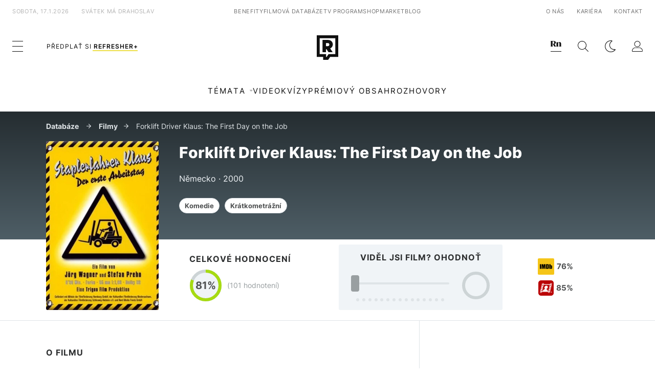

--- FILE ---
content_type: text/html; charset=UTF-8
request_url: https://refresher.cz/film/forklift-driver-klaus-the-first-day-on-the-job
body_size: 11547
content:
<!DOCTYPE html>
<html lang="cs">
<head>
	<title>Forklift Driver Klaus: The First Day on the Job / Řidič vysokozdvižného vozíku Klaus – první pracovní den (2000) | REFRESHER.cz</title>
<meta http-equiv="Content-Type" content="text/html; charset=UTF-8" />
<meta name="revisit-after" content="1 days" />
<meta name="robots" content="max-image-preview:large, max-video-preview:-1, max-snippet:-1" />
<meta name="author" content="REFRESHER" />
<meta name="copyright" content="REFRESHER Media, s.r.o." />
<meta name="description" content="Lifestyleový magazín, který edukuje, baví a pozitivně ovlivňuje moderní generaci, která nevnímá svět černobíle." />
<meta name="news_keywords" content="refresher, hudba, moda, lifestyle" />
<meta name="theme-color" content="#101010"/>
<meta property="og:title" content="Forklift Driver Klaus: The First Day on the Job / Řidič vysokozdvižného vozíku Klaus – první pracovní den (2000)" />
<meta property="og:description" content="Lifestyleový magazín, který edukuje, baví a pozitivně ovlivňuje moderní generaci, která nevnímá svět černobíle." />
<meta property="og:image" content="https://refstatic.sk/movie/0b35f7d727aed47b2f01.jpg?is=600x900c&c=2w&s=8c37db5acc081a1935e78a8b86609fce05bfa8eb85edc2cdaddf3e09f6f0b2f7" />
<meta property="og:image:secure_url" content="https://refstatic.sk/movie/0b35f7d727aed47b2f01.jpg?is=600x900c&c=2w&s=8c37db5acc081a1935e78a8b86609fce05bfa8eb85edc2cdaddf3e09f6f0b2f7" />
<meta property="og:image:width" content="600" />
<meta property="og:image:height" content="900" />
<meta property="og:type" content="video.movie" />
<meta property="fb:app_id" content="516136231783051" />
<meta property="og:url" content="https://refresher.cz/film/forklift-driver-klaus-the-first-day-on-the-job" />
<meta name="google-site-verification" content="qRqTWtUnO7KQ6SPVnsORSm0a-qGrkXW06FuxIjik3Kk" />
<meta name="viewport" content="width=device-width, initial-scale=1, viewport-fit=cover" />
<meta name="mobile-web-app-capable" content="yes" />
<meta name="apple-mobile-web-app-status-bar-style" content="black-translucent" />
<meta name="apple-itunes-app" content="app-id=1671529030, app-argument=https://refresher.cz/film/forklift-driver-klaus-the-first-day-on-the-job" />
<script type="text/javascript" src="https://refresher.cz/static/js/postLoad.js?v=1.7.6" defer></script>
<link rel="stylesheet" href="https://refresher.cz/static/css/combined/mc_e34d236083740f6f08475107fbd77cca.css" type="text/css"/>
<meta name="application-name" content="REFRESHER.sk"/>
<meta name="msapplication-TileColor" content="#000000"/>
<meta name="msapplication-square70x70logo" content="https://refresher.cz/static/css/img/icons/ms-128x128.png"/>
<meta name="msapplication-square150x150logo" content="https://refresher.cz/static/css/img/icons/ms-270x270.png"/>
<meta name="msapplication-wide310x150logo" content="https://refresher.cz/static/css/img/icons/ms-558x270.png"/>
<meta name="msapplication-square310x310logo" content="https://refresher.cz/static/css/img/icons/ms-558x558.png"/>
<link rel="apple-touch-icon" href="https://refresher.cz/static/other/pwa/apple-touch-icon-192x192.png">
<link rel="apple-touch-icon" sizes="152x152" href="https://refresher.cz/static/other/pwa/apple-touch-icon-152x152.png">
<link rel="apple-touch-icon" sizes="167x167" href="https://refresher.cz/static/other/pwa/apple-touch-icon-167x167.png">
<link rel="apple-touch-icon" sizes="180x180" href="https://refresher.cz/static/other/pwa/apple-touch-icon-180x180.png">
<link rel="apple-touch-startup-image" media="(width: 414px) and (height: 896px) and (-webkit-device-pixel-ratio: 3)" href="https://refresher.cz/static/other/pwa/apple-launch-1242x2688.png">
<link rel="apple-touch-startup-image" media="(width: 414px) and (height: 896px) and (-webkit-device-pixel-ratio: 2)" href="https://refresher.cz/static/other/pwa/apple-launch-828x1792.png">
<link rel="apple-touch-startup-image" media="(width: 375px) and (height: 812px) and (-webkit-device-pixel-ratio: 3)" href="https://refresher.cz/static/other/pwa/apple-launch-1125x2436.png">
<link rel="apple-touch-startup-image" media="(width: 414px) and (height: 736px) and (-webkit-device-pixel-ratio: 3)" href="https://refresher.cz/static/other/pwa/apple-launch-1242x2208.png">
<link rel="apple-touch-startup-image" media="(width: 375px) and (height: 667px) and (-webkit-device-pixel-ratio: 2)" href="https://refresher.cz/static/other/pwa/apple-launch-750x1334.png">
<link rel="apple-touch-startup-image" media="(width: 1024px) and (height: 1366px) and (-webkit-device-pixel-ratio: 2)" href="https://refresher.cz/static/other/pwa/apple-launch-2048x2732.png">
<link rel="apple-touch-startup-image" media="(width: 834px) and (height: 1112px) and (-webkit-device-pixel-ratio: 2)" href="https://refresher.cz/static/other/pwa/apple-launch-1668x2224.png">
<link rel="apple-touch-startup-image" media="(width: 768px) and (height: 1024px) and (-webkit-device-pixel-ratio: 2)" href="https://refresher.cz/static/other/pwa/apple-launch-1536x2048.png">
<link rel="icon" type="image/png" href="https://refresher.cz/static/css/img/favicon-b.png"/>
<link rel="icon" type="image/png" href="https://refresher.cz/static/css/img/favicon-w.png" media="(prefers-color-scheme: dark)"/>
<link rel="alternate" type="application/rss+xml" href="https://refresher.cz/rss" title="REFRESHER.cz RSS" />
<link rel="manifest" href="/manifest.json">
<link rel="preconnect" href="https://refstatic.sk">
<link rel="dns-prefetch" href="https://refstatic.sk">
<link rel="dns-prefetch" href="https://tracker.refresher.cz">
<link rel="preconnect" href="https://www.googletagmanager.com">
<link rel="preconnect" href="https://gask.hit.gemius.pl">
<link rel="canonical" href="https://refresher.cz/film/forklift-driver-klaus-the-first-day-on-the-job">
<style type="text/css">.sprite{ background-image: url(https://refresher.cz/static/css/img/sprite.webp?v=15); background-size: 500px 500px; background-repeat: no-repeat; } .no-webp .sprite{ background-image: url(https://refresher.cz/static/css/img/sprite.png?v=15); }</style>
            <script async type="text/javascript" src="https://securepubads.g.doubleclick.net/tag/js/gpt.js"></script>
                <link rel="stylesheet" href="/build/main.373d02a4.css" type="text/css"/>
            <link rel="stylesheet" href="/build/redesign.d0a11a71.css" type="text/css"/>
            <link rel="stylesheet" href="/build/movie.ae76bb09.css" type="text/css"/>
                <script src="/build/runtime.4a257db4.js" defer type="text/javascript"></script>
            <script src="/build/781.6448189f.js" defer type="text/javascript"></script>
            <script src="/build/main.a8ce0320.js" defer type="text/javascript"></script>
            <script src="/build/redesign.eb74d20c.js" defer type="text/javascript"></script>
            <script src="/build/movie.c0c0e72c.js" defer type="text/javascript"></script>
            <style>
    .fc-button.fc-cta-do-not-consent.fc-secondary-button {
        position: absolute !important;
        top: 0 !important;
        right: 24px !important;
    }
    body div.fc-consent-root .fc-dialog {
        position: relative !important;
        padding-top: 35px !important;
        margin: 0 !important;
    }
    body div.fc-consent-root .fc-primary-button {
        margin-left: 0 !important;
    }
    @media screen and (max-width: 480px) {
        body div.fc-consent-root .fc-choice-dialog .fc-footer-buttons-container {
            height: auto !important;
        }
    }
</style></head>
    <body
            data-tracker="https://refresher.cz/services/tracker/"
            data-base-url="https://refresher.cz"
            data-abtest-version="0"
            data-app=""
    >
        <script type="text/javascript">
            if( document.cookie && document.cookie.indexOf('nativeApp') > 0 ) {
                document.body.classList.add('in-app');
                if (window.matchMedia && window.matchMedia('(prefers-color-scheme: dark)').matches) {
                    document.body.classList.add('dark');
                } else {
                    document.body.classList.add('light');
                }
            } else {
                const themeLocalStorage = localStorage.getItem("theme");
                if (['dark', 'light'].includes(themeLocalStorage)) {
                    document.body.classList.add(themeLocalStorage);
                } else if (window.matchMedia && window.matchMedia('(prefers-color-scheme: dark)').matches) {
                    document.body.classList.add('dark');
                } else {
                    document.body.classList.add('light');
                }
            }
        </script>
		<script type="text/javascript">
		var pp_gemius_use_cmp = true;
		var pp_gemius_identifier = 'B82QneuKY6scUKbrHijI13aIXqxNuC_QDvVn3a0rlVv.Q7';
		const url_frontend = 'https://refresher.cz';
		var moretext = "Zobrazit více";
		var logged_in = false;
		const server_pub_key = 'BH3T-TBzLBoMEM3OzU0i4TZ5Q_kxNjrTT8mpKgigVw42LsUwwwWaAL6VP9uVaVqEfihqACVv9txX4u7SjIuVS7A';
		const url_static = 'https://refresher.cz/static';
		const browser_notifications = false;
		const user_type = 'anonym';

        window.tracker = {
            events: [],
            project: "refresher",
            locale: "cs",
            tracker: "cz",
                        abtest: "0",
            endpoint: "https://refresher.cz/services/tracker/",
            domain: ".refresher.cz",
            event: function (type, data) {
                this.events.push({type: type, data: data});
            },
        };
		</script>
		<div id="fb-root"></div>

        
                                    
<div class="header__holder--redesigned" data-is-article="0">
    <div class="Header-PullReload">
        <div class="Header-PullReload-Bg"></div>
        <div class="Header-PullReload-Loader"></div>
    </div>
</div>
<div class="header--redesigned" data-header >
    <nav class="header" data-is-article="0">
        <div class="header__top-wrap" data-header-top>
            <div class="header__top">
                <div class="header__top-soyoudontforget">
                                        <div>sobota, 17.1.2026</div>
                                        <div>
                                                                                    Svátek má Drahoslav
                                                                        </div>
                </div>
                <div class="header__top-projects">
                    <ul>
                        <li><a href="https://refresher.cz/benefity">Benefity</a></li>
                        <li><a href="https://refresher.cz/filmy-a-serialy/databaze">Filmová databáze</a></li>
                        <li><a href="https://tvprogram.refresher.cz">TV program</a></li>
                         <li><a href="https://shop.refresher.sk">Shop</a></li>
                        <li><a href="https://market.refresher.cz">Market</a></li>
                        <li><a href="https://blog.refresher.cz">Blog</a></li>
                    </ul>
                </div>
                <div class="header__top-miscellaneous">
                    <ul>
                        <li><a href="https://onas.refresher.cz">O nás</a></li>
                        <li><a href="https://onas.refresher.cz/kariera">Kariéra</a></li>
                        <li><a href="https://onas.refresher.cz/#kontakt">Kontakt</a></li>
                    </ul>
                </div>
            </div>
        </div>
        <div class="header__mid" data-header-mid>
            <div class="header__mid-categories"><div class="header__mid-categories-button icon icon-menu" data-header-menu-button-desktop></div></div>
                                                                            <div class="header__mid-subscribe">
                    <a href="https://refresher.cz/plus"
                       data-ga-event="subscribe_header_banner" data-ga-interaction-type="click"
                    >Předplať si <b>refresher+</b></a>
                </div>
                        <div class="header__mid-logo"><a href="https://refresher.cz/" title="Refresher logo"><i class="icon icon-refresher-badge"></i></a></div>
            <div class="header__mid-hotkeys">
                <a href="https://news.refresher.cz/" data-modal-open="project_switch_news" title="PŘEJÍT NA NEWS"><i class="icon icon-refresher-news-badge"></i></a>
                                                <a href="https://refresher.cz/vyhladavanie" title="Vyhledávání" class="header__search-button"><i class="icon icon-search"></i></a>
                <i class="icon icon-color-scheme-dark d-none d-xl-block" data-menu-dropdown-button="color-scheme"></i>
                <i class="header__mid-hotkeys__avatar d-none d-xl-none"  data-header-menu-profile-button><img src="" alt="avatar"></i>
                <i class="header__mid-hotkeys__avatar d-none " data-menu-dropdown-button="profile-crossroad"><img src="" alt="avatar"></i>
                <a href="https://refresher.cz/prihlaseni" class="" title="Přihlásit se"><i class="icon icon-profile"></i></a>
                <i class="icon icon-menu d-xl-none" data-header-menu-button-mobile></i>
            </div>

            <div class="header__dropdown" data-menu-dropdown="color-scheme">
                <div class="header__dropdown-wrap">
                    <div class="header__dropdown-item" data-color-scheme="light"><i class="icon icon-color-scheme-light"></i> <div>Světlý režim</div></div>
                    <div class="header__dropdown-item" data-color-scheme="dark"><i class="icon icon-color-scheme-dark"></i> <div>Tmavý režim</div></div>
                    <div class="header__dropdown-item" data-color-scheme="auto"><i class="icon icon-color-scheme-device-mobile"></i> <div>Podle zařízení</div></div>
                </div>
            </div>

            <div class="header__dropdown" data-menu-dropdown="profile-crossroad">
                <div class="header__dropdown-wrap">
                    <div class="profile-crossroad">
                        <div class="profile-crossroad-wrap">
                                                    </div>
                    </div>
                </div>
            </div>
        </div>
        <div class="header__bottom-wrap" data-header-bottom>
            <div>
                <div class="header__bottom header__bottom--mobile" data-ga-event="header-links-mobile"
                     data-ga-interaction-type="view">
                                        <div class="header__bottom-link header__bottom-link--dropdown" data-modal-open="topics"
                         data-ga-event="header-links-mobile" data-ga-interaction-type="click"
                         data-ga-interaction-option="topics">Témata</div>
                    <div class="header__bottom-link header__bottom-link--dropdown" data-modal-open="latest"
                         data-ga-event="header-links-mobile" data-ga-interaction-type="click"
                         data-ga-interaction-option="latest">Nejnovější</div>
                    <div class="header__bottom-link header__bottom-link--dropdown" data-modal-open="most-read"
                         data-ga-event="header-links-mobile" data-ga-interaction-type="click"
                         data-ga-interaction-option="most-read">Nejčtenější</div>
                                            <a href="https://refresher.cz/video" class="header__bottom-link"
                           data-ga-event="header-links-mobile" data-ga-interaction-type="click"
                           data-ga-interaction-option="video">Video</a>
                                                            <a href="https://refresher.cz/kvizy" class="header__bottom-link"
                       data-ga-event="header-links-mobile" data-ga-interaction-type="click"
                       data-ga-interaction-option="quiz">Kvízy</a>
                    <a href="https://refresher.cz/podcasty" class="header__bottom-link"
                       data-ga-event="header-links-mobile" data-ga-interaction-type="click"
                       data-ga-interaction-option="podcasts">Podcasty</a>
                    <a href="https://refresher.cz/refresher/rozhovory"
                       class="header__bottom-link" data-ga-event="header-links-mobile" data-ga-interaction-type="click"
                       data-ga-interaction-option="interviews">Rozhovory</a>
                </div>
                <div class="header__bottom header__bottom--desktop h-scroll">
                                        <div class="header__bottom-link header__bottom-link--dropdown" data-modal-open="topics">Témata</div>
                                            <a href="https://refresher.cz/video" class="header__bottom-link">Video</a>
                        <a href="https://refresher.cz/kvizy" class="header__bottom-link">Kvízy</a>
                        <a href="https://refresher.cz/odporucane/plus" class="header__bottom-link">Prémiový obsah</a>
                                        <a href="https://refresher.cz/refresher/rozhovory" class="header__bottom-link">Rozhovory</a>

                </div>
            </div>
        </div>

        <div class="header__menu" data-header-menu>
            <div class="header__menu-head">
                <i class="icon icon-color-scheme-dark" data-color-scheme-switch></i>
                <div class="header__menu-head-logo">
                    <a href="https://refresher.cz/" title="Refresher logo">
                        <i class="icon icon-refresher-badge"></i>
                    </a>
                </div>
                <i class="icon icon-menu-x" data-header-menu-close></i>
            </div>
            <div class="header__menu-search">
                <form class="header__menu-search-form" action="https://refresher.cz/vyhladavanie" method="get" style="display: block;" data-cy="header-search-form">
                    <input type="search" class="header__menu-search-input" name="q" placeholder="Hledat" data-cy="header-search-input">
                    <i class="search-icon"></i>
                </form>
            </div>
            <div class="header__menu-wrap --search --hide">
                <div class="header__menu-wrap-container">
                    <div class="search__filter">
    <div class="search__filter-label">
        Filtr vyhledávání
    </div>
    <div class="search__filter-switch">
        <label class="switcher --inverted" data-cy="search-filter-articles">
            <input type="checkbox" name="exclude[]" value="articles"
                               >
            <span>Články</span>
        </label>
    </div>
    <div class="search__filter-switch">
        <label class="switcher --inverted" data-cy="search-filter-topics">
            <input type="checkbox" name="exclude[]" value="topics"
                               >
            <span>Témata</span>
        </label>
    </div>
    <div class="search__filter-switch">
        <label class="switcher --inverted" data-cy="search-filter-users">
            <input type="checkbox" name="exclude[]" value="users"
                               >
            <span>Uživatelé</span>
        </label>
    </div>
    <div class="search__filter-switch">
        <label class="switcher --inverted" data-cy="search-filter-movies">
            <input type="checkbox" name="exclude[]" value="movies"
                               >
            <span>Filmy a seriály</span>
        </label>
    </div>
</div>
                    <div class="search__content"></div>
                </div>
            </div>
            <div class="header__menu-wrap --categories">
                <div class="header__menu-top">
                    <div class="header__menu-category">
                        <div class="header__menu-category-h">Hlavní témata</div>
                        <ul class="header__menu-category-ul">
                                                                                                <li class="header__menu-category-li">
                                        <a href="https://refresher.cz/tema/rodina-vztahy-sex"
                                           style="border-color: #320af6;"
                                           class="header__menu-category-li-a"
                                        >Rodina, Vztahy, Sex</a>
                                    </li>
                                                                    <li class="header__menu-category-li">
                                        <a href="https://refresher.cz/tema/krimi-a-true-crime"
                                           style="border-color: #320af6;"
                                           class="header__menu-category-li-a"
                                        >Krimi a true crime</a>
                                    </li>
                                                                    <li class="header__menu-category-li">
                                        <a href="https://refresher.cz/tema/vzdelanie-kariera"
                                           style="border-color: #320af6;"
                                           class="header__menu-category-li-a"
                                        >Vzdelanie &amp; Kariéra</a>
                                    </li>
                                                                    <li class="header__menu-category-li">
                                        <a href="https://refresher.cz/tema/zdravi"
                                           style="border-color: #9AC000;"
                                           class="header__menu-category-li-a"
                                        >Zdraví</a>
                                    </li>
                                                                    <li class="header__menu-category-li">
                                        <a href="https://refresher.cz/tema/beauty"
                                           style="border-color: #320af6;"
                                           class="header__menu-category-li-a"
                                        >Beauty</a>
                                    </li>
                                                                    <li class="header__menu-category-li">
                                        <a href="https://refresher.cz/tema/fashion"
                                           style="border-color: #320af6;"
                                           class="header__menu-category-li-a"
                                        >Fashion</a>
                                    </li>
                                                                    <li class="header__menu-category-li">
                                        <a href="https://refresher.cz/tema/gastro"
                                           style="border-color: #320af6;"
                                           class="header__menu-category-li-a"
                                        >Gastro</a>
                                    </li>
                                                                    <li class="header__menu-category-li">
                                        <a href="https://refresher.cz/tema/design-art"
                                           style="border-color: #320af6;"
                                           class="header__menu-category-li-a"
                                        >Design &amp; Art</a>
                                    </li>
                                                                    <li class="header__menu-category-li">
                                        <a href="https://refresher.cz/tema/cestovani-volny-cas"
                                           style="border-color: #320af6;"
                                           class="header__menu-category-li-a"
                                        >Cestování &amp; Volný čas</a>
                                    </li>
                                                                    <li class="header__menu-category-li">
                                        <a href="https://refresher.cz/tema/filmy-a-serialy"
                                           style="border-color: #C7A700;"
                                           class="header__menu-category-li-a"
                                        >Filmy a seriály</a>
                                    </li>
                                                                    <li class="header__menu-category-li">
                                        <a href="https://refresher.cz/tema/showbiz-zabava"
                                           style="border-color: #320af6;"
                                           class="header__menu-category-li-a"
                                        >Showbiz &amp; Zábava</a>
                                    </li>
                                                                    <li class="header__menu-category-li">
                                        <a href="https://refresher.cz/tema/hudba"
                                           style="border-color: #320af6;"
                                           class="header__menu-category-li-a"
                                        >Hudba</a>
                                    </li>
                                                                    <li class="header__menu-category-li">
                                        <a href="https://refresher.cz/tema/tech"
                                           style="border-color: #320af6;"
                                           class="header__menu-category-li-a"
                                        >Tech</a>
                                    </li>
                                                                    <li class="header__menu-category-li">
                                        <a href="https://refresher.cz/tema/sport"
                                           style="border-color: #34C4F1;"
                                           class="header__menu-category-li-a"
                                        >Šport</a>
                                    </li>
                                                                                    </ul>
                    </div>
                    <div class="header__menu-category header__menu-category--news">
                        <div class="header__menu-category-h">Aktuální témata</div>
                        <ul class="header__menu-category-ul">
                                                                                                <li class="header__menu-category-li">
                                        <a href="https://refresher.cz/tema/celebrity"
                                           style="border-color: #320af6;"
                                           class="header__menu-category-li-a"
                                        >Celebrity</a>
                                    </li>
                                                                    <li class="header__menu-category-li">
                                        <a href="https://refresher.cz/tema/rap"
                                           style="border-color: #320af6;"
                                           class="header__menu-category-li-a"
                                        >Rap</a>
                                    </li>
                                                                    <li class="header__menu-category-li">
                                        <a href="https://refresher.cz/tema/netflix"
                                           style="border-color: #320af6;"
                                           class="header__menu-category-li-a"
                                        >Netflix</a>
                                    </li>
                                                                    <li class="header__menu-category-li">
                                        <a href="https://refresher.cz/tema/socialni-site"
                                           style="border-color: #320af6;"
                                           class="header__menu-category-li-a"
                                        >Sociální sítě</a>
                                    </li>
                                                                    <li class="header__menu-category-li">
                                        <a href="https://refresher.cz/tema/filmy-a-serialy"
                                           style="border-color: #C7A700;"
                                           class="header__menu-category-li-a"
                                        >Filmy a seriály</a>
                                    </li>
                                                                    <li class="header__menu-category-li">
                                        <a href="https://refresher.cz/tema/krimi"
                                           style="border-color: #320af6;"
                                           class="header__menu-category-li-a"
                                        >Krimi</a>
                                    </li>
                                                                    <li class="header__menu-category-li">
                                        <a href="https://refresher.cz/tema/gaming"
                                           style="border-color: #320af6;"
                                           class="header__menu-category-li-a"
                                        >Gaming</a>
                                    </li>
                                                                    <li class="header__menu-category-li">
                                        <a href="https://refresher.cz/tema/umeni"
                                           style="border-color: #320af6;"
                                           class="header__menu-category-li-a"
                                        >Umění</a>
                                    </li>
                                                                                    </ul>
                    </div>
                </div>

                <div class="header__menu-bot is-shown" data-menu-bot>                    <div class="header__menu-category">
                        <div class="header__menu-category-h">Jiné formáty</div>
                        <ul class="header__menu-category-ul">
                            <li class="header__menu-category-li"><a href="https://refresher.cz/odporucane" class="header__menu-category-li-a">Doporučené</a></li>
                            <li class="header__menu-category-li"><a href="https://refresher.cz/video" class="header__menu-category-li-a">Video</a></li>
                            <li class="header__menu-category-li"><a href="https://refresher.cz/podcasty" class="header__menu-category-li-a">Podcasty</a></li>
                            <li class="header__menu-category-li"><a href="https://refresher.cz/kvizy" class="header__menu-category-li-a">Kvízy</a></li>
                            <li class="header__menu-category-li"><a href="https://refresher.cz/refresher/rozhovory" class="header__menu-category-li-a">Rozhovory</a></li>
                        </ul>
                    </div>

                    <div class="header__menu-category header__menu-category--single">
                        <div class="header__menu-category-h">Předplatné</div>
                        <ul class="header__menu-category-ul">
                            <li class="header__menu-category-li"><a href="https://refresher.cz/odporucane/plus" class="header__menu-category-li-a">Prémiový obsah</a></li>
                            <li class="header__menu-category-li"><a href="https://refresher.cz/benefity" class="header__menu-category-li-a">Benefity</a></li>
                            <li class="header__menu-category-li"><a href="https://refresher.cz/plus" class="header__menu-category-li-a">Předplatit</a></li>
                        </ul>
                    </div>

                    <div class="header__menu-category">
                        <div class="header__menu-category-h">Refresher</div>
                        <ul class="header__menu-category-ul">
                            <li class="header__menu-category-li"><a href="https://onas.refresher.cz" class="header__menu-category-li-a">O nás</a></li>
                            <li class="header__menu-category-li"><a href="https://onas.refresher.cz/#hodnoty" class="header__menu-category-li-a">Hodnoty</a></li>
                            <li class="header__menu-category-li"><a href="https://insider.refresher.cz" class="header__menu-category-li-a">Insider</a></li>
                            <li class="header__menu-category-li"><a href="https://onas.refresher.cz/kariera" class="header__menu-category-li-a">Kariéra</a></li>
                            <li class="header__menu-category-li"><a href="https://onas.refresher.cz/vlastnicka-struktura-spolecnosti#historie" class="header__menu-category-li-a">Historie</a></li>
                            <li class="header__menu-category-li"><a href="https://onas.refresher.cz/#kontakt" class="header__menu-category-li-a">Kontakt</a></li>
                            <li class="header__menu-category-li"><a href="https://onas.refresher.cz/reklama" class="header__menu-category-li-a">Reklama</a></li>
                        </ul>
                    </div>

                    <div class="header__menu-category">
                        <div class="header__menu-category-h">Naše projekty</div>
                        <ul class="header__menu-category-ul">
                            <li class="header__menu-category-li"><a href="https://disrupter.refresher.cz/" class="header__menu-category-li-a">Disrupter</a></li>
                            <li class="header__menu-category-li"><a href="https://tvprogram.refresher.cz" class="header__menu-category-li-a">TV program</a></li>
                            <li class="header__menu-category-li"><a href="https://shop.refresher.sk" class="header__menu-category-li-a">Shop</a></li>
                            <li class="header__menu-category-li"><a href="https://blog.refresher.cz" class="header__menu-category-li-a">Blog</a></li>
                            <li class="header__menu-category-li"><a href="https://refresher.cz/filmy-a-serialy/databaze" class="header__menu-category-li-a">Filmová databáze</a></li>
                             <li class="header__menu-category-li"><a href="https://market.refresher.cz" class="header__menu-category-li-a">Market</a></li>
                        </ul>
                    </div>
                </div>

                <div class="header__menu-foot">
                                        <div class="header__menu-foot-date">17. ledna 2026 v 0:49</div>
                                        <div class="header__menu-foot-namesday">
                                                                                    Svátek má Drahoslav
                                                                        </div>
                    <div class="header__menu-foot-switch">
                                                    <span>CZ</span><a href="https://refresher.sk">SK</a><a href="https://refresher.hu">HU</a>
                                            </div>                 </div>
            </div>
        </div>

        <div class="header__menu" data-header-menu="profile">
            <div class="header__menu-head">
                <i class="icon icon-color-scheme-dark"></i>
                <div class="header__menu-head-logo">
                    <i class="icon icon-refresher-badge"></i>
                </div>
                <i class="icon icon-menu-x" data-header-menu-close></i>
            </div>

            


            <div class="profile-crossroad">
                            </div>

        </div>
    </nav>




    <div class="overlay" data-overlay></div>
    <div class="header__modal" data-modal="topics">
        <div class="header__modal-head" data-modal-close>
            <div class="header__modal-button"></div>
        </div>
        <div class="header__modal-body">
            <div class="header__menu-wrap">
                <div class="header__menu-top">
                    <div class="header__menu-category">
                        <div class="header__menu-category-h">Hlavní témata</div>
                        <ul class="header__menu-category-ul">
                                                                                                <li class="header__menu-category-li">
                                        <a href="https://refresher.cz/tema/rodina-vztahy-sex"
                                           class="header__menu-category-li-a"
                                        >Rodina, Vztahy, Sex</a>
                                    </li>
                                                                    <li class="header__menu-category-li">
                                        <a href="https://refresher.cz/tema/krimi-a-true-crime"
                                           class="header__menu-category-li-a"
                                        >Krimi a true crime</a>
                                    </li>
                                                                    <li class="header__menu-category-li">
                                        <a href="https://refresher.cz/tema/vzdelanie-kariera"
                                           class="header__menu-category-li-a"
                                        >Vzdelanie &amp; Kariéra</a>
                                    </li>
                                                                    <li class="header__menu-category-li">
                                        <a href="https://refresher.cz/tema/zdravi"
                                           class="header__menu-category-li-a"
                                        >Zdraví</a>
                                    </li>
                                                                    <li class="header__menu-category-li">
                                        <a href="https://refresher.cz/tema/beauty"
                                           class="header__menu-category-li-a"
                                        >Beauty</a>
                                    </li>
                                                                    <li class="header__menu-category-li">
                                        <a href="https://refresher.cz/tema/fashion"
                                           class="header__menu-category-li-a"
                                        >Fashion</a>
                                    </li>
                                                                    <li class="header__menu-category-li">
                                        <a href="https://refresher.cz/tema/gastro"
                                           class="header__menu-category-li-a"
                                        >Gastro</a>
                                    </li>
                                                                    <li class="header__menu-category-li">
                                        <a href="https://refresher.cz/tema/design-art"
                                           class="header__menu-category-li-a"
                                        >Design &amp; Art</a>
                                    </li>
                                                                    <li class="header__menu-category-li">
                                        <a href="https://refresher.cz/tema/cestovani-volny-cas"
                                           class="header__menu-category-li-a"
                                        >Cestování &amp; Volný čas</a>
                                    </li>
                                                                    <li class="header__menu-category-li">
                                        <a href="https://refresher.cz/tema/filmy-a-serialy"
                                           class="header__menu-category-li-a"
                                        >Filmy a seriály</a>
                                    </li>
                                                                    <li class="header__menu-category-li">
                                        <a href="https://refresher.cz/tema/showbiz-zabava"
                                           class="header__menu-category-li-a"
                                        >Showbiz &amp; Zábava</a>
                                    </li>
                                                                    <li class="header__menu-category-li">
                                        <a href="https://refresher.cz/tema/hudba"
                                           class="header__menu-category-li-a"
                                        >Hudba</a>
                                    </li>
                                                                    <li class="header__menu-category-li">
                                        <a href="https://refresher.cz/tema/tech"
                                           class="header__menu-category-li-a"
                                        >Tech</a>
                                    </li>
                                                                    <li class="header__menu-category-li">
                                        <a href="https://refresher.cz/tema/sport"
                                           class="header__menu-category-li-a"
                                        >Šport</a>
                                    </li>
                                                                                    </ul>
                    </div>
                    <div class="header__menu-category header__menu-category--topics">
                        <div class="header__menu-category-h">Aktuální témata</div>
                        <ul class="header__menu-category-ul">
                                                                                                <li class="header__menu-category-li">
                                        <a href=""
                                           class="header__menu-category-li-a"
                                        >Celebrity</a>
                                    </li>
                                                                    <li class="header__menu-category-li">
                                        <a href=""
                                           class="header__menu-category-li-a"
                                        >Rap</a>
                                    </li>
                                                                    <li class="header__menu-category-li">
                                        <a href=""
                                           class="header__menu-category-li-a"
                                        >Netflix</a>
                                    </li>
                                                                    <li class="header__menu-category-li">
                                        <a href=""
                                           class="header__menu-category-li-a"
                                        >Sociální sítě</a>
                                    </li>
                                                                    <li class="header__menu-category-li">
                                        <a href=""
                                           class="header__menu-category-li-a"
                                        >Filmy a seriály</a>
                                    </li>
                                                                    <li class="header__menu-category-li">
                                        <a href=""
                                           class="header__menu-category-li-a"
                                        >Krimi</a>
                                    </li>
                                                                    <li class="header__menu-category-li">
                                        <a href=""
                                           class="header__menu-category-li-a"
                                        >Gaming</a>
                                    </li>
                                                                    <li class="header__menu-category-li">
                                        <a href=""
                                           class="header__menu-category-li-a"
                                        >Umění</a>
                                    </li>
                                                                                    </ul>
                    </div>
                </div>
            </div>
        </div>
    </div>
    <div class="header__modal" data-modal="latest">
        <div class="header__modal-head" data-modal-close>
            <div class="header__modal-button"></div>
        </div>
        <div class="header__modal-body">
            <div data-modal-loader></div>
        </div>
    </div>
    <div class="header__modal" data-modal="most-read">
        <div class="header__modal-head" data-modal-close>
            <div class="header__modal-button"></div>
        </div>
        <div class="header__modal-body">
            <div data-modal-loader></div>
        </div>
    </div>
    <div class="header__modal" data-modal="project_switch_news">
        <div class="header__modal-head" data-modal-close>
            <div class="header__modal-button"></div>
        </div>
        <div class="header__modal-body">
            <div class="project-switch">
                <div><div class="project-switch__logo"></div></div>
                <div class="project-switch__h">Zpravodajský portál pro moderní generaci, která se zajímá o aktuální dění.</div>
                <div class="project-switch__p">Zajímá tě aktuální dění? Zprávy z domova i ze světa najdeš na zpravodajském webu. Čti reportáže, rozhovory i komentáře z různých oblastí. Sleduj Refresher News, pokud chceš být v obraze.</div>
                <div class="project-switch__checkbox">
                    <label class="form-control-checkbox" data-project-switch-alert-toggle>
                        <input class="form-control-checkbox__input" type="checkbox" data-project-switch-alert-toggle-checkbox>
                        <span class="form-control-checkbox__checkmark-border"></span>
                        <span class="form-control-checkbox__checkmark"></span>
                        <span class="form-control-checkbox__label">Nezobrazovat toto upozornění</span>
                    </label>
                </div>
                <div class="project-switch__button">
                    <a href="https://news.refresher.cz/" class="btn btn-primary btn-icon"><span>PŘEJÍT NA NEWS</span>
                        <i class="icon-caret-right"></i></a>
                </div>
                <div class="project-switch__info">Kliknutím na tlačítko tě přesměrujeme na news.refresher.cz</div>
            </div>
        </div>
    </div>
    <div class="header__modal" data-modal="project_switch_lifestyle">
        <div class="header__modal-head" data-modal-close>
            <div class="header__modal-button"></div>
        </div>
        <div class="header__modal-body">
                    </div>
    </div>
</div>
                    
        
        
		<div id="movie" class="movie">

    <div class="header">
        <div class="content">

            <div class="path">
                <a class="link" href="https://refresher.cz/filmy-a-serialy/databaze">
                    Databáze
                </a>
                                    <a class="link" href="https://refresher.cz/filmy-a-serialy/databaze?type=film">Filmy</a>
                                                <a class="link" href="https://refresher.cz/film/forklift-driver-klaus-the-first-day-on-the-job">Forklift Driver Klaus: The First Day on the Job</a>
            </div>

            <div class="image">
                <div class="wrap">
                                            <img src="https://refstatic.sk/movie/0b35f7d727aed47b2f01.jpg?is=400x600c&amp;c=2w&amp;s=00a1a1c83cf20107d6c79506067009fa400eb93916aca1f71dbecbd8b23c6818" alt="Forklift Driver Klaus: The First Day on the Job"/>
                                    </div>
            </div>

            <h1 class="title long">Forklift Driver Klaus: The First Day on the Job</h1>

            <div class="info">
                                    <span class="movie-country">Německo</span>
                                                    <span> &centerdot; </span>
                2000
            </div>

            <div class="genres">
                                    <a class="genre" href="https://refresher.cz/filmy-a-serialy/databaze?genres[]=5&type=film">Komedie</a>
                                    <a class="genre" href="https://refresher.cz/filmy-a-serialy/databaze?genres[]=19&type=film">Krátkometrážní</a>
                            </div>
                            <div class="rating">
                                            <div class="result">
                            <div class="title">Celkové hodnocení</div>
                            <div class="count">
                                                                    (101 hodnotení)
                                                            </div>
                            <div class="chart">
                                                                <svg width="64" height="64">
                                    <circle cx="32" cy="32" r="28" stroke-width="6" stroke="#CDD4D6" fill="#F0F4F7"/>
                                    <circle
                                        cx="32" cy="32" r="28" fill="none" transform="rotate(-90 32 32)"
                                        stroke-dasharray="176 176" stroke-dashoffset="33.44"
                                        stroke-width="6" stroke="#A6DB11"
                                    />
                                    <text
                                        x="32" y="39" text-anchor="middle"
                                        font-size="20" font-weight="bold" fill="#4F5152"
                                    >81%</text>
                                </svg>
                            </div>
                        </div>
                                        <div class="voting">
                        <movie-rating movie="258" rating="" login="https://refresher.cz/prihlaseni" user="0">
                            <div class="root">
                                <div class="title" data-rating="Tvé hodnocení">
                                    Viděl jsi film? Ohodnoť                                                                    </div>
                                <div class="circle">
                                    <svg class="chart" width="56" height="56">
                                        <circle cx="28" cy="28" r="24" stroke-width="6" stroke="#CDD4D6" fill="#F0F4F7"/>
                                        <circle
                                            class="border"
                                            cx="28" cy="28" r="24" fill="none" transform="rotate(-90 28 28)"
                                            stroke-dasharray="151 151" stroke-dashoffset="151"
                                            stroke-width="6" stroke="#E11F1F"
                                        />
                                        <text
                                            class="text"
                                            x="28" y="34" text-anchor="middle"
                                            font-size="18" font-weight="bold" fill="#4F5152"
                                        >
                                                                                    </text>
                                    </svg>
                                    <div class="icon hot"></div>
                                    <div class="icon shit"></div>
                                </div>
                                <div class="slider">
                                    <div class="line">
                                        <div class="runner"></div>
                                    </div>
                                </div>
                                <div class="dots">
                                                                            <div class="dot"></div>
                                                                            <div class="dot"></div>
                                                                            <div class="dot"></div>
                                                                            <div class="dot"></div>
                                                                            <div class="dot"></div>
                                                                            <div class="dot"></div>
                                                                            <div class="dot"></div>
                                                                            <div class="dot"></div>
                                                                            <div class="dot"></div>
                                                                            <div class="dot"></div>
                                                                            <div class="dot"></div>
                                                                            <div class="dot"></div>
                                                                            <div class="dot"></div>
                                                                            <div class="dot"></div>
                                                                            <div class="dot"></div>
                                                                    </div>
                            </div>
                            <div class="modal" style="display: none;">
                                <div class="window">
                                    <div class="message">Musíš být přihlášený/á, abys mohl hodnotit film / seriál.</div>
                                    <div class="buttons">
                                        <div class="button login">Přihlásit se</div>
                                        <div class="button cancel">Zrušit</div>
                                    </div>
                                </div>
                            </div>
                        </movie-rating>
                    </div>
                    <div class="ext">
                                                    <div class="item imdb">76%</div>
                                                                                                    <div class="item csfd">85%</div>
                                                                    </div>
                </div>
                    </div>
    </div>

    <div class="body">
        <div class="content">
            <div class="main">

                
                <div class="description">
                    <div class="title">
                        O filmu                                            </div>
                                                                                                        </div>

                
                <div class="label">Další názvy</div>
                <div class="titles">
                                                                <div class="title">Řidič vysokozdvižného vozíku Klaus – první pracovní den (CZ)</div>
                                    </div>

                                                                                                                                                                                                                                                                                                                                                                                                                                                                                                                                                                                                                                                                                                                                                                                                                                
            </div>
            <div class="side">

                
                
                
            </div>
        </div>
    </div>

</div>

<div class="movie-discussion">
    <div class="movie-discussion-wrap">
        <div id="diskusia"
             data-project="21"
             data-id="258"
             data-locale="cs"
             data-total="0"
             data-login="https://refresher.cz/prihlaseni"
             data-fullwidth="1"
             data-badges="0"
        ></div>
        <script
            src="/static/discussion/bundle.js?1768573042"
            type="text/javascript"
            onload="window.discussion(document.getElementById('diskusia'));"
            async
        ></script>
    </div>
</div>

    <div class="movie-similar-list">
        <div class="content">
            <div class="body">
                <div class="title">Podobné filmy a seriály</div>
                <div class="list">
                                            <a class="item" href="https://refresher.cz/film/for-the-birds">
                            <span class="image">
                                <img loading="lazy" src="https://refstatic.sk/movie/82d31a5985a4c2e4ac6a.jpg?is=400x600c&amp;c=2w&amp;s=2530d48917d6e3741da00a43c7209224ae4397342a3b6f1ae58056e1f5fbd0fc" alt="For the Birds"/>
                            </span>
                            <span class="title">For the Birds</span>
                                                                                            <span class="rating" style="background: #86D720">85%</span>
                                                    </a>
                                            <a class="item" href="https://refresher.cz/film/partly-cloudy">
                            <span class="image">
                                <img loading="lazy" src="https://refstatic.sk/movie/dd7a032cd46b027afe1f.jpg?is=400x600c&amp;c=2w&amp;s=b71179fb21b7ad15d85aa636c39dc1a84a18d4a70ae77e308c401a97a6299b8d" alt="Partly Cloudy"/>
                            </span>
                            <span class="title">Partly Cloudy</span>
                                                                                            <span class="rating" style="background: #86D720">86%</span>
                                                    </a>
                                            <a class="item" href="https://refresher.cz/film/gone-nutty">
                            <span class="image">
                                <img loading="lazy" src="https://refstatic.sk/movie/2f30a648a78f97bb0239.jpg?is=400x600c&amp;c=2w&amp;s=ec18e9236b2a923339aa487f8f36941c745707e6567745c876090727399d30e0" alt="Gone Nutty"/>
                            </span>
                            <span class="title">Gone Nutty</span>
                                                                                            <span class="rating" style="background: #A6DB11">81%</span>
                                                    </a>
                                            <a class="item" href="https://refresher.cz/film/in-god-we-trust">
                            <span class="image">
                                <img loading="lazy" src="https://refstatic.sk/movie/movie-default-2.png?is=400x600c&amp;c=2w&amp;s=f3b5af227a573fe6057e812d051272009689ba47bbe3872f66d52968a116631d" alt="In God We Trust"/>
                            </span>
                            <span class="title">In God We Trust</span>
                                                                                            <span class="rating" style="background: #A6DB11">81%</span>
                                                    </a>
                                            <a class="item" href="https://refresher.cz/film/geri-s-game">
                            <span class="image">
                                <img loading="lazy" src="https://refstatic.sk/movie/204e3b8ea5e8c9784f15.jpg?is=400x600c&amp;c=2w&amp;s=b88cacb00d5ad572e5984c862a8306c09a5ebc5c651f89396464adf731c31035" alt="Geri&#039;s Game"/>
                            </span>
                            <span class="title">Geri&#039;s Game</span>
                                                                                            <span class="rating" style="background: #86D720">83%</span>
                                                    </a>
                                            <a class="item" href="https://refresher.cz/film/scrat-s-continental-crack-up">
                            <span class="image">
                                <img loading="lazy" src="https://refstatic.sk/movie/93571f7dabcf7879f03f.jpg?is=400x600c&amp;c=2w&amp;s=523c254edb90414e140b1c4f88586990633734109b30bf074b7095d492c2478b" alt="Scrat&#039;s Continental Crack Up"/>
                            </span>
                            <span class="title">Scrat&#039;s Continental Crack Up</span>
                                                                                            <span class="rating" style="background: #A6DB11">80%</span>
                                                    </a>
                                            <a class="item" href="https://refresher.cz/film/coffee-and-cigarettes-iii">
                            <span class="image">
                                <img loading="lazy" src="https://refstatic.sk/movie/movie-default-2.png?is=400x600c&amp;c=2w&amp;s=f3b5af227a573fe6057e812d051272009689ba47bbe3872f66d52968a116631d" alt="Coffee and Cigarettes III"/>
                            </span>
                            <span class="title">Coffee and Cigarettes III</span>
                                                    </a>
                                            <a class="item" href="https://refresher.cz/film/harvie-krumpet">
                            <span class="image">
                                <img loading="lazy" src="https://refstatic.sk/movie/28bf9518e46502960eb9.jpg?is=400x600c&amp;c=2w&amp;s=8882cd07772d813f715e9b7b9e944105b9a99d33bfe2c9d3e1f0697138034605" alt="Harvie Krumpet"/>
                            </span>
                            <span class="title">Harvie Krumpet</span>
                                                                                            <span class="rating" style="background: #A6DB11">82%</span>
                                                    </a>
                                            <a class="item" href="https://refresher.cz/film/food">
                            <span class="image">
                                <img loading="lazy" src="https://refstatic.sk/movie/40a40a93ddab0f7ffa2a.jpg?is=400x600c&amp;c=2w&amp;s=38844fcda0ed7ef31dcbf1d5d38b8741d58fb4aafb0325ea0b5ae233bbe2e0a0" alt="Food"/>
                            </span>
                            <span class="title">Food</span>
                                                                                            <span class="rating" style="background: #A6DB11">77%</span>
                                                    </a>
                                            <a class="item" href="https://refresher.cz/film/puppy">
                            <span class="image">
                                <img loading="lazy" src="https://refstatic.sk/movie/0a5f9228e32415f31929.jpg?is=400x600c&amp;c=2w&amp;s=3d6187e8e233117d8f587c5bcd6b0a0b99db015568cbe3315c0e1c1a1b623470" alt="Puppy"/>
                            </span>
                            <span class="title">Puppy</span>
                                                                                            <span class="rating" style="background: #A6DB11">80%</span>
                                                    </a>
                                            <a class="item" href="https://refresher.cz/film/no-time-for-nuts">
                            <span class="image">
                                <img loading="lazy" src="https://refstatic.sk/movie/758dd39b9df14e0a7364.jpg?is=400x600c&amp;c=2w&amp;s=89111014794bdea9bfd34e786f51e459dfdbe22253926b40501aa7e368c50e9b" alt="No Time for Nuts"/>
                            </span>
                            <span class="title">No Time for Nuts</span>
                                                                                            <span class="rating" style="background: #A6DB11">80%</span>
                                                    </a>
                                            <a class="item" href="https://refresher.cz/film/blackadder-back-and-forth">
                            <span class="image">
                                <img loading="lazy" src="https://refstatic.sk/movie/movie-default-2.png?is=400x600c&amp;c=2w&amp;s=f3b5af227a573fe6057e812d051272009689ba47bbe3872f66d52968a116631d" alt="Blackadder Back and Forth"/>
                            </span>
                            <span class="title">Blackadder Back and Forth</span>
                                                    </a>
                                    </div>
            </div>
        </div>
    </div>


				
                    
<footer class="footer">
    <div class="footer__socials">
        <div class="container">
            <div class="row">
                <div class="footer__socials-col">
                    <div class="footer__socials-h">Sociální sítě</div>
                    <p class="footer__socials-p">Odebírej informace prostřednictvím sociálních sítí:</p>
                </div>
                <div class="footer__socials-col footer__socials-icons">
                    <a href="https://www.facebook.com/refreshercz" title="Facebook | REFRESHER.cz"><i class="icon icon-facebook"
                                                                       style="margin-left: 0"></i></a>
                    <a href="https://instagram.com/refreshercz" title="Instagram | REFRESHER.cz"><i class="icon icon-instagram"></i></a>
                    <a href="https://www.youtube.com/refreshercz" title="Youtube | REFRESHER.cz"><i class="icon icon-youtube"></i></a>
                                            <a href="https://twitter.com/refreshercz" title="Twitter | REFRESHER.cz"><i class="icon icon-twitter"></i></a>
                                        <a href="https://www.tiktok.com/@refreshercz" title="TikTok | REFRESHER.cz"><i class="icon icon-tiktok"></i></a>
                    <a href="https://open.spotify.com/search/refresher%20cz" title="Spotify | REFRESHER.cz"><i class="icon icon-spotify"></i></a>
                    <a href="https://refresher.cz/rss" title="RSS | REFRESHER.cz"><i class="icon icon-rss"></i></a>
                </div>
            </div>
        </div>
    </div>

    <div class="footer__forms container">
        <div>
            <span class="footer__forms-h">
                Newsletter
            </span>
            <p class="footer__forms-p">
                <b>Nepropásni žádné novinky a soutěže!</b>
                Odebírej newsletter od Refresheru a buď informován jako první.
            </p>
                        <a href="https://refresher.cz/nastaveni/prihlasit-newsletter?list%5B0%5D=weekly&amp;list%5B1%5D=promo" class="btn btn-primary btn-icon w-100">
                <span>Odebírat</span>
                <i class="icon-caret-right"></i>
            </a>
        </div>
        <div>
            <span class="footer__forms-h">Nahlas nevhodný obsah</span>
            <p class="footer__forms-p">Nahlas rasismus, nadávky, porušování autorských práv, chyby v článcích.</p>
            <a href="https://refresher.cz/nahlasit-obsah" class="btn btn-primary btn-icon w-100">
                <span>NAHLÁSIT OBSAH</span>
                <i class="icon-report"></i>
            </a>
        </div>
    </div>

    <div class="gap65"></div>

    <div class="container">
        <div class="footer__links-alpha">
            <div>
                <div class="d-none d-md-block">
                    <i class="footer__links-logo"></i>
                </div>
                <div class="footer__links-slogan d-none d-md-block">Hlas moderní generace</div>
                <div class="footer__links-description d-none d-md-block">Jsme Refresher, lifestylové médium, které tě inspiruje, vzdělává a baví. Představujeme svět moderní generace v Česku. Prostřednictvím našich hodnot budujeme moderní generaci s otevřenou myslí, která nevnímá svět černobíle.</div>
                <div class="footer__links-proposal"><a href="https://refresher.cz/tip">Tip na článek</a>
                </div>             </div>             <div class="footer__links-wrap">
                <div class="footer__links">
                    <input type="checkbox" id="footer__links-collapse-button4" style="display: none">
                    <span class="footer__links-h">
                        <label for="footer__links-collapse-button4" class="footer__links-collapse">
                            Refresher
                        </label>
                    </span>
                    <ul>
                        <li><a href="https://onas.refresher.cz">O nás</a></li>
                        <li><a href="https://onas.refresher.cz/vlastnicka-struktura-spolecnosti#historie">Historie</a></li>
                        <li><a href="https://onas.refresher.cz/#hodnoty">Hodnoty</a></li>
                        <li><a href="https://onas.refresher.cz/redakce">Redakce</a></li>
                        <li><a href="https://onas.refresher.cz/kariera">Kariéra</a></li>
                        <li><a href="https://onas.refresher.cz/reklama">Reklama</a></li>
                        <li><a href="https://onas.refresher.cz/#kontakt">Kontakt</a></li>
                    </ul>
                </div>                 <div class="footer__links">
                    <div>
                        <input type="checkbox" id="footer__links-collapse-button2" style="display: none">
                        <span class="footer__links-h">
                            <label for="footer__links-collapse-button2" class="footer__links-collapse">
                                Předplatné
                            </label>
                        </span>
                        <ul>
                            <li><a href="https://refresher.cz/odporucane/plus">Prémiový obsah</a></li>
                            <li><a href="https://refresher.cz/benefity">Benefity</a></li>
                            <li><a href="https://refresher.cz/plus">Předplatit</a></li>
                        </ul>
                    </div>
                    <div class="footer__links-collapse-category">
                        <input type="checkbox" id="footer__links-collapse-button1" style="display: none">
                        <span class="footer__links-h">
                            <label for="footer__links-collapse-button1" class="footer__links-collapse">
                                Kategorie
                            </label>
                        </span>
                        <input type="checkbox" id="footer__links-collapse-button-category" style="display: none">
                        <label for="footer__links-collapse-button-category"
                               class="footer__links-collapse footer__links-collapse-button-category d-none d-lg-block">
                            <span class="footer__links-collapse-button-category--more">Více</span>
                            <span class="footer__links-collapse-button-category--less">Méně</span>
                        </label>
                        <ul>
                                                                                                                                        <li>
                                            <a href="https://refresher.cz/hudba">Hudba
                                            </a>
                                        </li>
                                                                                                                                                <li>
                                            <a href="https://refresher.cz/moda">Móda
                                            </a>
                                        </li>
                                                                                                                                                <li>
                                            <a href="https://refresher.cz/filmy-a-serialy">Filmy a Seriály
                                            </a>
                                        </li>
                                                                                                                                                <li>
                                            <a href="https://refresher.cz/tech">Tech
                                            </a>
                                        </li>
                                                                                                                                                <li>
                                            <a href="https://refresher.cz/zajimavosti">Zajímavosti
                                            </a>
                                        </li>
                                                                                                                                                <li>
                                            <a href="https://refresher.cz/kultura">Kultura
                                            </a>
                                        </li>
                                                                                                                                                <li>
                                            <a href="https://refresher.cz/gastro">Gastro
                                            </a>
                                        </li>
                                                                                                                                                <li>
                                            <a href="https://refresher.cz/sport">Sport
                                            </a>
                                        </li>
                                                                                                                                                <li>
                                            <a href="https://refresher.cz/refresher">Refresher
                                            </a>
                                        </li>
                                                                                                                                                <li>
                                            <a href="https://refresher.cz/historia">Historie
                                            </a>
                                        </li>
                                                                                                                                                <li>
                                            <a href="https://refresher.cz/osobnosti">Osobnosti
                                            </a>
                                        </li>
                                                                                                                                                                                                                                                                                        <li>
                                            <a href="https://refresher.cz/zdravi">Zdraví
                                            </a>
                                        </li>
                                                                                                                                                                                                                    <li>
                                            <a href="https://refresher.cz/politika">Politika
                                            </a>
                                        </li>
                                                                                                                                                                                                                                                                    <li>
                                <a href="https://refresher.cz/tema/cestovani">
                                    Cestování</a>
                            </li>
                            <li>
                                <a href="https://refresher.cz/refresher/rozhovory">
                                    Rozhovory</a>
                            </li>
                        </ul>
                    </div>
                </div>                 <div class="footer__links">
                    <input type="checkbox" id="footer__links-collapse-button3" style="display: none">
                    <span class="footer__links-h">
                        <label for="footer__links-collapse-button3" class="footer__links-collapse">
                            Jiné formáty
                        </label>
                    </span>
                    <ul>
                        <li><a href="https://refresher.cz/odporucane">Doporučeno</a></li>
                        <li><a href="https://refresher.cz/video">Video</a></li>
                        <li><a href="https://refresher.cz/podcasty">Podcasty</a></li>
                        <li><a href="https://refresher.cz/kvizy">Kvízy</a></li>
                        <li><a href="https://refresher.cz/refresher/rozhovory">Rozhovory</a></li>
                    </ul>
                </div>                 <div class="footer__links">
                    <input type="checkbox" id="footer__links-collapse-button5" style="display: none">
                    <span class="footer__links-h">
                        <label for="footer__links-collapse-button5" class="footer__links-collapse">
                            Naše projekty
                        </label>
                    </span>
                    <ul>
                        <li><a href="https://refresher.cz/filmy-a-serialy/databaze">Filmová databáze</a></li>
                        <li><a href="https://shop.refresher.sk">Shop</a></li>
                                                                        <li><a href="https://market.refresher.cz">Market</a></li>
                        <li><a href="https://blog.refresher.cz">Blog</a></li>
                        <li><a href="https://glowandknow.cz/">Glow & Know</a></li>
                    </ul>
                </div>             </div>
        </div>
        <div class="footer__links-beta">
            <div class="footer__links footer__links--important">
                <ul>
                    <li><a href="https://refresher.cz/info/podminky-pro-uzivatele-webove-stranky">
                            Pravidla a podmínky
                        </a></li>
                    <li><span onclick="googlefc.callbackQueue.push(googlefc.showRevocationMessage);" style="cursor: pointer">
                            Nastavení cookies
                        </span></li>
                    <li><a href="https://refresher.cz/info/zasady-ochrany-osobnich-udaju">
                            Gdpr
                        </a></li>
                </ul>
            </div>             <div class="footer__links footer__links--important footer__links--switch">
                                    <span>CZ</span><a href="https://refresher.sk">SK</a><a href="https://refresher.hu">HU</a>
                            </div>         </div>
        <div class="footer__links-identity d-md-none">
            <i class="footer__links-logo"></i>
            <div class="footer__links-slogan">Hlas moderní generace</div>
            <div class="footer__links-description">
                Jsme Refresher, lifestylové médium, které tě inspiruje, vzdělává a baví. Představujeme svět moderní generace v Česku. Prostřednictvím našich hodnot budujeme moderní generaci s otevřenou myslí, která nevnímá svět černobíle.
            </div>
            <div class="footer__links-proposal d-none"><a href="https://refresher.cz/tip">Tip na článek</a>
            </div>         </div>         <div class="footer__links-gamma">
            <div class="footer__links-copyright">
                &copy; 2011&nbsp;-&nbsp;2026 REFRESHER.cz
            </div>         </div>
    </div>
</footer>
        
        
		
<script type="text/javascript">
<!--//--><![CDATA[//><!--
function gemius_pending(i) { window[i] = window[i] || function() {var x =
window[i+'_pdata'] = window[i+'_pdata'] || []; x[x.length]=arguments;};}
gemius_pending('gemius_hit'); gemius_pending('gemius_event');
gemius_pending('pp_gemius_hit'); gemius_pending('pp_gemius_event');
(function(d,t) {var cnt = 0;var tcfInt=setInterval(function(){if(cnt===120){clearInterval(tcfInt);}if(typeof window.__tcfapi!=='undefined'){clearInterval(tcfInt);try {var gt=d.createElement(t),s=d.getElementsByTagName(t)[0],l='https'; gt.setAttribute('async','async');
gt.setAttribute('defer','defer'); gt.src=l+'://spir.hit.gemius.pl/xgemius.min.js'; s.parentNode.insertBefore(gt,s);} catch (e) {}}cnt++;}, 500);})(document,'script');
//-→<!]]>
</script>
	<div id="protag-mobile_floating_bottom"></div>
	<script type="text/javascript">
		window.googletag = window.googletag || { cmd: [] };
		window.protag = window.protag || { cmd: [] };
		window.protag.cmd.push(function () {
			window.protag.display("protag-mobile_floating_bottom");
		});
	</script>

            <script type="application/ld+json">[{"@context":"http://schema.org","@type":"Movie","name":"Forklift Driver Klaus: The First Day on the Job","dateCreated":"2000","image":"https://refstatic.sk/movie/0b35f7d727aed47b2f01.jpg?is=600x900c&c=2w&s=8c37db5acc081a1935e78a8b86609fce05bfa8eb85edc2cdaddf3e09f6f0b2f7","aggregateRating":{"@type":"AggregateRating","ratingValue":"81","bestRating":"100","worstRating":"0","ratingCount":"101"}}]</script>
        <script type="application/json" id="siteConfig">
            {
                "domain": "cz",
                "gtmId": "GTM-NKQKBP9",
                "seznamTraffic": false,
                "dataLayer": {"movieDb":"Movie","pageType":"Other","userType":"anonymous"},
                "bannerAds": true,
                "adTemplate": null,
                "adTargeting": null            }
        </script>
	<script defer src="https://static.cloudflareinsights.com/beacon.min.js/vcd15cbe7772f49c399c6a5babf22c1241717689176015" integrity="sha512-ZpsOmlRQV6y907TI0dKBHq9Md29nnaEIPlkf84rnaERnq6zvWvPUqr2ft8M1aS28oN72PdrCzSjY4U6VaAw1EQ==" data-cf-beacon='{"version":"2024.11.0","token":"d585a58d605e4a4db700a13d0d15c5f2","server_timing":{"name":{"cfCacheStatus":true,"cfEdge":true,"cfExtPri":true,"cfL4":true,"cfOrigin":true,"cfSpeedBrain":true},"location_startswith":null}}' crossorigin="anonymous"></script>
</body>
</html>

--- FILE ---
content_type: image/svg+xml
request_url: https://refresher.cz/build/images/rating-imdb.421446d0.svg
body_size: 314
content:
<svg width="128" height="128" version="1.1" viewBox="0 0 128 128" xmlns="http://www.w3.org/2000/svg">
    <rect width="100%" height="100%" rx="8" fill="#f5c518"/>
    <g transform="matrix(2,0,0,2,16,46)">
        <polygon points="0 0 0 18 5 18 5 0"/>
        <path d="M 15.672518,0 14.553483,8.4084693 13.858201,3.8350243 C 13.65661,2.3700926 13.463247,1.0917512 13.278113,0 H 7 v 18 h 4.241635 L 11.258091,6.1138068 13.043609,18 h 3.019748 L 17.758365,5.8517865 17.770708,18 H 22 V 0 Z"/>
        <path d="m24 18v-18h7.804559c1.764793 0 3.195441 1.4199441 3.195441 3.1766042v11.6467918c0 1.75439-1.428338 3.176604-3.195441 3.176604zm5.832248-14.7604764c-0.198326-0.1071901-0.577732-0.1588002-1.129596-0.1588002v11.8107626c0.728633 0 1.177022-0.13101 1.345167-0.40494 0.168146-0.26996 0.254375-1.000441 0.254375-2.199382v-6.9792681c0-0.8138509-0.03018-1.3339215-0.08623-1.5641817-0.05605-0.2302603-0.18108-0.3970005-0.383717-0.5041906z"/>
        <path d="m44.429908 4.5068582h0.31961c1.795192 0 3.250482 1.4058177 3.250482 3.1380094v7.2171234c0 1.733074-1.454818 3.138009-3.250482 3.138009h-0.31961c-1.098446 0-2.069633-0.526338-2.658038-1.331726l-0.287974 1.100504h-4.483896v-17.768778h4.784326v5.7805356c0.618172-0.7703782 1.570825-1.2736774 2.645582-1.2736774zm-1.02434 8.7773578v-4.2651379c0-0.7047386-0.04524-1.1672234-0.139493-1.3801133-0.09425-0.2128898-0.470487-0.3495732-0.734393-0.3495732s-0.670889 0.1110822-0.75006 0.2982784v7.219809c0.09048 0.205549 0.478614 0.319927 0.75006 0.319927s0.666531-0.110708 0.749473-0.319927c0.08294-0.20922 0.124413-0.719421 0.124413-1.523263z"/>
    </g>
</svg>

--- FILE ---
content_type: application/javascript; charset=utf-8
request_url: https://fundingchoicesmessages.google.com/f/AGSKWxWes1R1wVPh4AU7xPtMvvlhiKvl2dwTMYuxMqN4FUBXPjZytN35PtuzhiMSxea4Mw-dHpLofmVjN8vSY8lucaczinhEOOgjokKmsWUSGYqB3iLCrGm92wCp3OBJi963vHatud3rHYdcNjU4gUgjyre6IrV6KPQ4Fw1VI5HKUqRVMwF3Iqn3tbl4bOLr/_/ext/adform-&video_ads_/bottom_ads./ads728._ad_top_
body_size: -1338
content:
window['a1ba6681-5f74-4682-a676-69fa92ef1aa2'] = true;

--- FILE ---
content_type: image/svg+xml
request_url: https://refresher.cz/build/images/rating-shit.aeddcc36.svg
body_size: 15888
content:
<svg width="24" height="24" viewBox="0 0 24 24" fill="none" xmlns="http://www.w3.org/2000/svg" xmlns:xlink="http://www.w3.org/1999/xlink">
    <rect width="24" height="24" fill="url(#pattern0)"/>
    <defs>
        <pattern id="pattern0" patternContentUnits="objectBoundingBox" width="1" height="1">
            <use xlink:href="#image0" transform="scale(0.00833333)"/>
        </pattern>
        <image id="image0" width="120" height="120" xlink:href="[data-uri]"/>
    </defs>
</svg>


--- FILE ---
content_type: image/svg+xml
request_url: https://refresher.cz/build/images/rating-csfd.481ba552.svg
body_size: 1662
content:
<?xml version="1.0" encoding="utf-8"?>
<!-- Generator: Adobe Illustrator 15.0.0, SVG Export Plug-In . SVG Version: 6.00 Build 0)  -->
<!DOCTYPE svg PUBLIC "-//W3C//DTD SVG 1.1//EN" "http://www.w3.org/Graphics/SVG/1.1/DTD/svg11.dtd">
<svg version="1.1" xmlns="http://www.w3.org/2000/svg" xmlns:xlink="http://www.w3.org/1999/xlink" x="0px" y="0px" width="800px"
     height="800px" viewBox="0 0 800 800" enable-background="new 0 0 800 800" xml:space="preserve">
<g id="background_1_" enable-background="new    ">
	<g id="background">
		<g>
			<path fill-rule="evenodd" clip-rule="evenodd" fill="#BA0305" d="M642.22,25.231H159.218
				c-73.741,0-133.521,59.778-133.521,133.519V641.73c0,73.74,59.781,133.517,133.521,133.517H642.22
				c73.74,0,133.521-59.776,133.521-133.517V158.75C775.74,85.009,715.96,25.231,642.22,25.231z"/>
		</g>
	</g>
</g>
    <g id="hlavia_1_" enable-background="new    ">
	<g id="hlavia">
		<g>
			<path fill-rule="evenodd" clip-rule="evenodd" fill="#FFFFFF" d="M419.372,286.29c-44.968,0-88.171,36.764-96.498,82.117
				c-8.324,45.351,21.377,82.114,66.345,82.114c44.963,0,88.166-36.764,96.494-82.114
				C494.039,323.054,464.338,286.29,419.372,286.29z"/>
		</g>
	</g>
</g>
    <g id="telo_1_" enable-background="new    ">
	<g id="telo">
		<g>
			<path fill-rule="evenodd" clip-rule="evenodd" fill="#FFFFFF" d="M231.421,566.677h261.324
				c-0.429-67.321-48.896-119.127-115.495-119.127C310.655,447.55,248.994,499.355,231.421,566.677z"/>
		</g>
	</g>
</g>
    <g id="film._pas_1_" enable-background="new    ">
	<g id="film._pas">
		<g>
			<path fill-rule="evenodd" clip-rule="evenodd" fill="#FFFFFF" d="M607.217,166.117l-9.566,41.006
				c-0.826,3.534-4.36,6.399-7.894,6.399H293.96c-3.534,0-5.73-2.865-4.906-6.399l9.566-41.006h-85.768l-106.17,455.1h0.156
				l-1.928,8.264h85.138l8.728-37.421c0.824-3.533,4.358-6.396,7.892-6.396h295.799c3.534,0,5.73,2.863,4.904,6.396l-6.799,29.157
				h0.095l-1.885,8.089h0.108l-0.024,0.112h87.073l1.913-8.201h0.161l106.172-455.1H607.217z M220.505,215.925l5.369-23.012
				c0.824-3.534,4.358-6.399,7.892-6.399h31.35c3.534,0,5.73,2.865,4.906,6.399l-5.37,23.012c-0.824,3.534-4.358,6.399-7.892,6.399
				h-31.35C221.877,222.324,219.681,219.458,220.505,215.925z M202.577,292.772l1.566-6.711c0.026-0.321,0.052-0.643,0.13-0.976
				l3.579-15.344c0.824-3.534,4.358-6.399,7.895-6.399h31.199c1.847,0,3.314,0.796,4.19,2.05c1.004,1.169,1.429,2.834,0.992,4.703
				l-5.289,22.677c-0.824,3.534-4.358,6.399-7.894,6.399h-31.459C203.949,299.171,201.752,296.306,202.577,292.772z
				 M184.388,371.019l5.372-23.023c0.824-3.534,4.358-6.399,7.892-6.399h31.102c3.534,0,5.73,2.865,4.906,6.399l-5.372,23.023
				c-0.824,3.536-4.358,6.401-7.892,6.401h-31.102C185.761,377.42,183.564,374.555,184.388,371.019z M179.241,582.029l-5.357,22.961
				c-0.824,3.538-4.358,6.401-7.892,6.401H134.67c-3.534,0-5.73-2.863-4.906-6.401l5.357-22.961c0.824-3.537,4.358-6.4,7.892-6.4
				h31.321C177.869,575.629,180.065,578.492,179.241,582.029z M197.55,504.604l-5.386,23.082c-0.824,3.539-4.358,6.401-7.892,6.401
				h-31.567c-3.534,0-5.73-2.862-4.906-6.401l5.386-23.082c0.825-3.538,4.358-6.401,7.892-6.401h31.567
				C196.178,498.203,198.375,501.066,197.55,504.604z M202.262,455.926H170.94c-3.536,0-5.732-2.867-4.908-6.4l5.357-22.965
				c0.825-3.534,4.361-6.397,7.895-6.397h31.322c3.534,0,5.73,2.863,4.906,6.397l-5.357,22.965
				C209.33,453.059,205.796,455.926,202.262,455.926z M509.907,555.796H213.636c-3.534,0-5.73-2.863-4.906-6.4l69.564-298.185
				c0.824-3.534,4.358-6.399,7.892-6.399h296.271c3.534,0,5.73,2.865,4.909,6.399l-69.564,298.185
				C516.975,552.933,513.44,555.796,509.907,555.796z M575.225,582.029l-5.386,23.089c-0.827,3.533-4.36,6.396-7.895,6.396h-31.198
				c-3.534,0-5.73-2.862-4.909-6.396l5.386-23.089c0.827-3.537,4.36-6.4,7.895-6.4h31.198
				C573.85,575.629,576.046,578.492,575.225,582.029z M593.531,504.604l-5.386,23.082c-0.826,3.539-4.36,6.401-7.894,6.401h-31.445
				c-3.533,0-5.73-2.862-4.903-6.401l5.386-23.082c0.822-3.538,4.355-6.401,7.89-6.401h31.448
				C592.161,498.203,594.357,501.066,593.531,504.604z M611.738,426.561l-5.329,22.841c-0.827,3.534-4.36,6.402-7.895,6.402H567.07
				c-3.533,0-5.73-2.868-4.903-6.402l5.324-22.841c0.826-3.534,4.36-6.397,7.894-6.397h31.444
				C610.363,420.163,612.56,423.026,611.738,426.561z M630.116,347.783l-5.386,23.087c-0.827,3.534-4.355,6.399-7.895,6.399h-31.444
				c-3.534,0-5.73-2.865-4.904-6.399l5.386-23.087c0.822-3.534,4.355-6.399,7.89-6.399h31.444
				C628.741,341.384,630.941,344.25,630.116,347.783z M648.352,269.621l-5.386,23.085c-0.827,3.536-4.36,6.399-7.895,6.399h-31.444
				c-3.534,0-5.73-2.863-4.904-6.399l5.386-23.085c0.822-3.536,4.356-6.401,7.89-6.401h31.444
				C646.977,263.219,649.179,266.084,648.352,269.621z M660.884,215.894c-0.826,3.534-4.36,6.399-7.894,6.399h-31.444
				c-3.533,0-5.73-2.865-4.904-6.399l5.386-23.087c0.822-3.534,4.355-6.399,7.89-6.399h31.449c3.534,0,5.726,2.865,4.903,6.399
				L660.884,215.894z"/>
		</g>
	</g>
</g>
    <g id="_x28_R_x29__1_" enable-background="new    ">
	<g id="_x28_R_x29_">
		<g>
			<path fill-rule="evenodd" clip-rule="evenodd" fill="#FFFFFF" d="M672.516,601.319v-0.35c3.235-1.045,5.787-3.307,5.787-6.784
				c0-2.787-1.19-4.88-2.892-6.095c-1.875-1.394-4.257-2.263-9.532-2.263c-4.597,0-8.174,0.521-10.726,0.869v28.549h6.468v-11.314
				h3.066c3.572,0,5.277,1.394,5.788,4.352c0.85,3.481,1.359,5.918,2.21,6.963h6.813c-0.515-1.045-1.195-2.612-2.045-6.963
				C676.603,604.451,675.241,602.188,672.516,601.319z M664.857,599.23h-3.065v-8.182c0.681-0.176,1.875-0.35,3.575-0.35
				c4.087,0,5.958,1.743,5.958,4.351C671.325,598.013,668.429,599.23,664.857,599.23z M666.218,571.901h-0.17
				c-16.001,0-28.766,12.533-28.766,28.548c0,16.016,12.765,28.724,28.766,28.724s28.597-12.708,28.597-28.724
				C694.645,584.435,682.049,571.901,666.218,571.901z M666.218,623.254c-12.424,0-21.788-10.096-21.788-22.805
				c0-12.533,9.364-22.809,21.449-22.809h0.169c12.255,0,21.448,10.275,21.448,22.984
				C687.496,613.158,678.303,623.429,666.218,623.254z"/>
		</g>
	</g>
</g>
</svg>
